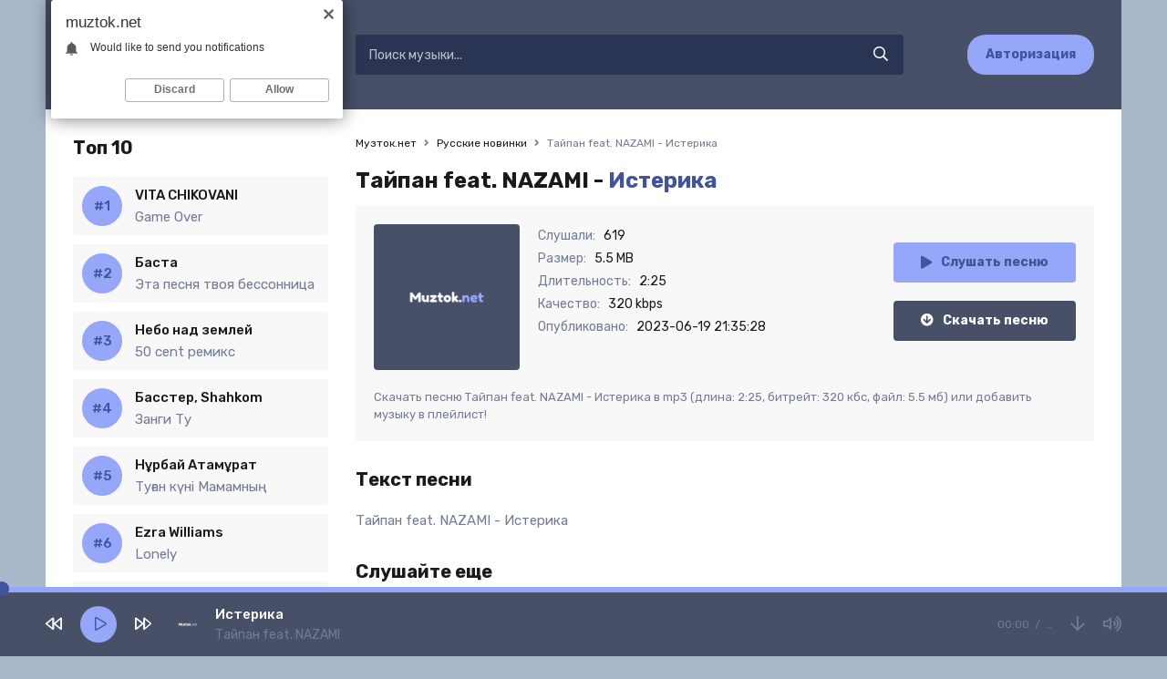

--- FILE ---
content_type: text/html; charset=utf-8
request_url: https://muztok.net/35422-tajpan-feat-nazami-isterika.html
body_size: 6497
content:
<!DOCTYPE html>
<html lang="ru">
<head>
<meta charset="utf-8">
<title>Тайпан feat. NAZAMI - Истерика &raquo; Скачать музыку бесплатно 2023</title>
<meta name="description" content="Скачать сочную музыку Тайпан feat. NAZAMI - Истерика mp3 с качеством 320 kbps бесплатно. Приятного прослушивания!">
<meta name="keywords" content="Тайпан feat. NAZAMI, Истерика, скачать">
<meta property="og:site_name" content="Музток.нет - Скачать музыку бесплатно на телефон">
<meta property="og:type" content="article">
<meta property="og:title" content="Тайпан feat. NAZAMI - Истерика">
<meta property="og:url" content="https://muztok.net/35422-tajpan-feat-nazami-isterika.html">
<link rel="search" type="application/opensearchdescription+xml" href="https://muztok.net/index.php?do=opensearch" title="Музток.нет - Скачать музыку бесплатно на телефон">
<link rel="canonical" href="https://muztok.net/35422-tajpan-feat-nazami-isterika.html">
<link rel="alternate" type="application/rss+xml" title="Музток.нет - Скачать музыку бесплатно на телефон" href="https://muztok.net/rss.xml">
<meta name="viewport" content="width=device-width, initial-scale=1.0" />
<link rel="shortcut icon" href="/templates/tok/images/favicon.png" />
<link href="/templates/tok/css/styles.css" type="text/css" rel="stylesheet" />
<link href="/templates/tok/css/engine.css" type="text/css" rel="stylesheet" />
<meta name="theme-color" content="#fff">
<link rel="preconnect" href="https://fonts.gstatic.com">
<link href="https://fonts.googleapis.com/css2?family=Rubik:wght@400;500;700&display=swap" rel="stylesheet">
</head>

<body>

	<div class="wrap">
    
    	<header class="header fx-row fx-middle">
            <a href="/" class="logo fx-col fx-center nowrap"><img src="/templates/tok/images/logo.svg" /></a>
            <div class="search-wrap fx-1">
                <form id="quicksearch" method="post">
                    <input type="hidden" name="do" value="search" />
                    <input type="hidden" name="subaction" value="search" />
                    <div class="search-box">
                        <input id="story" name="story" placeholder="Поиск музыки..." type="text" />
                        <button type="submit"><span class="far fa-search"></span></button>
                    </div>
                </form>
            </div>
            <a href="#" class="btn btn-order">Авторизация</a>
            <div class="btn-menu hidden"><span class="far fa-bars"></span></div>
        </header>
	
		<div class="wrap-main wrap-center">
            
			<div class="cols fx-row">
				
				<aside class="sidebar">
                	
                    <div class="to-mob">
                        <div class="side-bt">Топ 10</div>
                        <div class="side-box">
                            <div class="side-bc js-count-items">
<div class="topside-item fx-row">
	<div class="top-side img-box img-fit"></div>
	<a class="topside-in fx-1" href="https://muztok.net/43589-vita-chikovani-game-over.html">
		<div class="singder nowrap">VITA CHIKOVANI</div>
        <div class="songder nowrap">Game Over</div>
	</a>
</div>
<div class="topside-item fx-row">
	<div class="top-side img-box img-fit"></div>
	<a class="topside-in fx-1" href="https://muztok.net/43590-basta-eta-pesnya-tvoya-bessonnica.html">
		<div class="singder nowrap">Баста</div>
        <div class="songder nowrap">Эта песня твоя бессонница</div>
	</a>
</div>
<div class="topside-item fx-row">
	<div class="top-side img-box img-fit"></div>
	<a class="topside-in fx-1" href="https://muztok.net/43588-nebo-nad-zemlej-50-cent-remiks.html">
		<div class="singder nowrap">Небо над землей</div>
        <div class="songder nowrap">50 cent ремикс</div>
	</a>
</div>
<div class="topside-item fx-row">
	<div class="top-side img-box img-fit"></div>
	<a class="topside-in fx-1" href="https://muztok.net/40788-basster-shahkom-zangi-tu.html">
		<div class="singder nowrap">Басстер, Shahkom</div>
        <div class="songder nowrap">Занги Ту</div>
	</a>
</div>
<div class="topside-item fx-row">
	<div class="top-side img-box img-fit"></div>
	<a class="topside-in fx-1" href="https://muztok.net/43587-nұrbaj-atamұrat-tuғan-kүni-mamamnyң.html">
		<div class="singder nowrap">Нұрбай Атамұрат</div>
        <div class="songder nowrap">Туған күні Мамамның</div>
	</a>
</div>
<div class="topside-item fx-row">
	<div class="top-side img-box img-fit"></div>
	<a class="topside-in fx-1" href="https://muztok.net/43586-ezra-williams-lonely.html">
		<div class="singder nowrap">Ezra Williams</div>
        <div class="songder nowrap">Lonely</div>
	</a>
</div>
<div class="topside-item fx-row">
	<div class="top-side img-box img-fit"></div>
	<a class="topside-in fx-1" href="https://muztok.net/43585-mustafa-sandal-mert-demir-isyankar.html">
		<div class="singder nowrap">Mustafa Sandal, Mert Demir</div>
        <div class="songder nowrap">İsyankar</div>
	</a>
</div>
<div class="topside-item fx-row">
	<div class="top-side img-box img-fit"></div>
	<a class="topside-in fx-1" href="https://muztok.net/43584-axallek-gulim-menin.html">
		<div class="singder nowrap">Axallek</div>
        <div class="songder nowrap">Gulim menin</div>
	</a>
</div>
<div class="topside-item fx-row">
	<div class="top-side img-box img-fit"></div>
	<a class="topside-in fx-1" href="https://muztok.net/43583-әgugәj-ansambl-қasietti-ramazan.html">
		<div class="singder nowrap">Әгугәй ансамбль</div>
        <div class="songder nowrap">Қасиетті Рамазан</div>
	</a>
</div>
<div class="topside-item fx-row">
	<div class="top-side img-box img-fit"></div>
	<a class="topside-in fx-1" href="https://muztok.net/43582-kuk-choy-farangiz-xoliqova-sumalakdan-tosh-topdim.html">
		<div class="singder nowrap">Kuk Choy, Farangiz Xoliqova</div>
        <div class="songder nowrap">Sumalakdan tosh topdim</div>
	</a>
</div></div>
                        </div>
                    </div>
				</aside>

				<!-- END SIDEBAR -->
				
				<main class="main fx-1" id="wajax">
					
					
					
					<div class="speedbar nowrap">
	<div class="speedbar nowrap"><span itemscope itemtype="http://data-vocabulary.org/Breadcrumb"><a href="https://muztok.net/" itemprop="url"><span itemprop="title">Музток.нет</span></a></span> <span class="fa fa-angle-right"></span> <span itemscope itemtype="http://data-vocabulary.org/Breadcrumb"><a href="https://muztok.net/ru-new-music/" itemprop="url"><span itemprop="title">Русские новинки</span></a></span> <span class="fa fa-angle-right"></span> Тайпан feat. NAZAMI - Истерика</div>
</div>
					
					<div id='dle-content'><article class="article full ignore-select">
	<h1>
        Тайпан feat. NAZAMI - <span>Истерика</span>
    </h1>
	<div class="fmain fx-row sect">
		<div class="fimg img-fit"><img src="/templates/tok/dleimages/no_image.svg" alt="Тайпан feat. NAZAMI - Истерика" /></div>
		<div class="fdesc fx-1">
			<ul class="finfo">
				<li><span>Слушали:</span> <span>619</span></li>
				<li><span>Размер:</span> <span>5.5 MB</span></li>
				<li><span>Длительность:</span> <span>2:25</span></li>
				<li><span>Качество:</span> <span>320 kbps</span></li>
				<li><span>Опубликовано:</span> <span>2023-06-19 21:35:28</span></li>
			</ul>
		</div>
		<div class="fright js-item" data-track="https://muztok.net/uploads/music/2023/06/Tajpan_feat_NAZAMI_Isterika.mp3" data-title="Истерика" data-artist="Тайпан feat. NAZAMI" data-img="/templates/tok/dleimages/no_image.svg">
			<div class="fplay btn fx-row fx-center fx-middle icon-left js-play">
				<span class="fas fa-play"></span>Слушать песню
			</div>
			<a href="https://muztok.net/uploads/music/2023/06/Tajpan_feat_NAZAMI_Isterika.mp3" class="fdl btn icon-left" target="_blank" download>
				<span class="fas fa-arrow-circle-down"></span>Скачать песню
			</a>
		</div>
        <div class="fcaption">Скачать песню Тайпан feat. NAZAMI - Истерика в mp3 (длина: 2:25, битрейт: 320 кбс, файл: 5.5 мб) или добавить музыку в плейлист!</div>
	</div>
	
	<div class="sect">
		<div class="sect-title">Текст песни</div>
		<div class="sect-content">
			<div class="ftext full-text clearfix">
				Тайпан feat. NAZAMI - Истерика
			</div>
		</div>
	</div>
	
	<div class="sect">
		<div class="sect-title">Слушайте еще</div>
		<div class="sect-content fx-row">
			<a class="snd-item fx-row fx-middle anim sect-col js-item" href="https://muztok.net/34483-tajpan-nazami-zaplela-kosy.html" data-track="https://muztok.net/uploads/music/2023/04/Tajpan_NAZAMI_Zaplela_kosy.mp3" data-title="Заплела косы" data-artist="Тайпан, NAZAMI" data-img="/templates/tok/dleimages/no_image.svg">
	<div class="snd-play anim js-play"><span class="fas fa-play"></span></div>
	<div class="snd-desc fx-1 nowrap">
		<span class="snd-title">Тайпан, NAZAMI</span> - <span class="snd-subtitle">Заплела косы</span>
	</div>
	<div class="snd-time">2:04</div>
</a><a class="snd-item fx-row fx-middle anim sect-col js-item" href="https://muztok.net/32852-anna-pletnyova-isterika.html" data-track="https://muztok.net/uploads/music/2023/01/Anna_Pletnyova_Isterika.mp3" data-title="Истерика" data-artist="Анна Плетнёва" data-img="/templates/tok/dleimages/no_image.svg">
	<div class="snd-play anim js-play"><span class="fas fa-play"></span></div>
	<div class="snd-desc fx-1 nowrap">
		<span class="snd-title">Анна Плетнёва</span> - <span class="snd-subtitle">Истерика</span>
	</div>
	<div class="snd-time">3:20</div>
</a><a class="snd-item fx-row fx-middle anim sect-col js-item" href="https://muztok.net/31557-tajpan-nazami-skandal.html" data-track="https://muztok.net/uploads/music/2022/12/Tajpan_NAZAMI_Skandal.mp3" data-title="Скандал" data-artist="Тайпан, NAZAMI" data-img="/templates/tok/dleimages/no_image.svg">
	<div class="snd-play anim js-play"><span class="fas fa-play"></span></div>
	<div class="snd-desc fx-1 nowrap">
		<span class="snd-title">Тайпан, NAZAMI</span> - <span class="snd-subtitle">Скандал</span>
	</div>
	<div class="snd-time">2:15</div>
</a><a class="snd-item fx-row fx-middle anim sect-col js-item" href="https://muztok.net/25215-tajpan-malysh.html" data-track="https://muztok.net/uploads/music/2022/03/Tajpan_Malysh.mp3" data-title="Малыш" data-artist="Тайпан" data-img="/templates/tok/dleimages/no_image.svg">
	<div class="snd-play anim js-play"><span class="fas fa-play"></span></div>
	<div class="snd-desc fx-1 nowrap">
		<span class="snd-title">Тайпан</span> - <span class="snd-subtitle">Малыш</span>
	</div>
	<div class="snd-time">2:13</div>
</a><a class="snd-item fx-row fx-middle anim sect-col js-item" href="https://muztok.net/22202-tajpan-superstar.html" data-track="https://muztok.net/uploads/music/2022/02/Tajpan_Superstar1.mp3" data-title="Superstar" data-artist="Тайпан" data-img="/templates/tok/dleimages/no_image.svg">
	<div class="snd-play anim js-play"><span class="fas fa-play"></span></div>
	<div class="snd-desc fx-1 nowrap">
		<span class="snd-title">Тайпан</span> - <span class="snd-subtitle">Superstar</span>
	</div>
	<div class="snd-time">2:50</div>
</a>
		</div>
	</div>
	
	<div class="sect">
		<div class="sect-title">Комментарии</div>
		<div class="fcomms" id="full-comms">
			<form  method="post" name="dle-comments-form" id="dle-comments-form" ><!--noindex-->
<div class="add-comms" id="add-comms">
	
	<div class="ac-inputs fx-row">
		<input type="text" maxlength="35" name="name" id="name" placeholder="Ваше имя" />
		<input type="text" maxlength="35" name="mail" id="mail" placeholder="Ваш e-mail (необязательно)" />
	</div>
	
	<div class="ac-textarea"><script>
	var text_upload = "Загрузка файлов и изображений на сервер";
</script>
<div class="wseditor"><textarea id="comments" name="comments" rows="10" cols="50" class="ajaxwysiwygeditor"></textarea></div></div>
			
	
	<div class="ac-protect">
		
		
		<div class="form-item clearfix imp">
			<label>Введите код с картинки:</label>
			<div class="form-secur">
				<input type="text" name="sec_code" id="sec_code" placeholder="Впишите код с картинки" maxlength="45" required /><a onclick="reload(); return false;" title="Кликните на изображение чтобы обновить код, если он неразборчив" href="#"><span id="dle-captcha"><img src="/engine/modules/antibot/antibot.php" alt="Кликните на изображение чтобы обновить код, если он неразборчив" width="160" height="80"></span></a>
			</div>
		</div>
		
		
	</div>
	

	<div class="ac-submit">
		<button name="submit" type="submit">Добавить комментарий</button>
	</div>
	
</div>
<!--/noindex-->
		<input type="hidden" name="subaction" value="addcomment">
		<input type="hidden" name="post_id" id="post_id" value="35422"><input type="hidden" name="user_hash" value=""></form>
			
<div id="dle-ajax-comments"></div>

			<!--dlenavigationcomments-->
		</div>
	</div>
	
	
</article></div>
					
					
				</main>

				<!-- END MAIN -->

			</div>

			<!-- END COLS -->
			
			<footer class="footer fx-row fx-middle">
				<div class="footer-copyright">
					© Muztok.net 2023. <a href="#">Добавить трек</a>
                    <br>
					Новинки музыки и альбомы всегда с вами. Почта: <a href="/cdn-cgi/l/email-protection#5233363f3b3c123f2728263d397c3c3726" rel="nofollow"><span class="__cf_email__" data-cfemail="1170757c787f517c646b657e7a3f7f7465">[email&#160;protected]</span></a>
				</div>
				<div class="footer-counter"><!--LiveInternet counter--><a href="https://www.liveinternet.ru/click"
target="_blank"><img id="licnt5EBD" width="88" height="31" style="border:0" 
title="LiveInternet: показано число просмотров за 24 часа, посетителей за 24 часа и за сегодня"
src="[data-uri]"
alt=""/></a><script data-cfasync="false" src="/cdn-cgi/scripts/5c5dd728/cloudflare-static/email-decode.min.js"></script><script>(function(d,s){d.getElementById("licnt5EBD").src=
"https://counter.yadro.ru/hit?t17.18;r"+escape(d.referrer)+
((typeof(s)=="undefined")?"":";s"+s.width+"*"+s.height+"*"+
(s.colorDepth?s.colorDepth:s.pixelDepth))+";u"+escape(d.URL)+
";h"+escape(d.title.substring(0,150))+";"+Math.random()})
(document,screen)</script><!--/LiveInternet-->
</div>
			</footer>
			
			<!-- END FOOTER -->
			
		</div>
		
		<!-- END WRAP-MAIN -->
	
	</div>
	
	<!-- END WRAP -->


<script src="/engine/classes/min/index.php?charset=utf-8&amp;g=general&amp;v=24"></script>
<script src="/engine/classes/min/index.php?charset=utf-8&amp;f=engine/classes/js/jqueryui.js,engine/classes/js/dle_js.js&amp;v=24" defer></script>
<script src="/templates/tok/js/libs.js"></script>
<script>
<!--
var dle_root       = '/';
var dle_admin      = '';
var dle_login_hash = '';
var dle_group      = 5;
var dle_skin       = 'tok';
var dle_wysiwyg    = '1';
var quick_wysiwyg  = '1';
var dle_act_lang   = ["Да", "Нет", "Ввод", "Отмена", "Сохранить", "Удалить", "Загрузка. Пожалуйста, подождите..."];
var menu_short     = 'Быстрое редактирование';
var menu_full      = 'Полное редактирование';
var menu_profile   = 'Просмотр профиля';
var menu_send      = 'Отправить сообщение';
var menu_uedit     = 'Админцентр';
var dle_info       = 'Информация';
var dle_confirm    = 'Подтверждение';
var dle_prompt     = 'Ввод информации';
var dle_req_field  = 'Заполните все необходимые поля';
var dle_del_agree  = 'Вы действительно хотите удалить? Данное действие невозможно будет отменить';
var dle_spam_agree = 'Вы действительно хотите отметить пользователя как спамера? Это приведёт к удалению всех его комментариев';
var dle_complaint  = 'Укажите текст Вашей жалобы для администрации:';
var dle_big_text   = 'Выделен слишком большой участок текста.';
var dle_orfo_title = 'Укажите комментарий для администрации к найденной ошибке на странице';
var dle_p_send     = 'Отправить';
var dle_p_send_ok  = 'Уведомление успешно отправлено';
var dle_save_ok    = 'Изменения успешно сохранены. Обновить страницу?';
var dle_reply_title= 'Ответ на комментарий';
var dle_tree_comm  = '0';
var dle_del_news   = 'Удалить статью';
var dle_sub_agree  = 'Вы действительно хотите подписаться на комментарии к данной публикации?';
var allow_dle_delete_news   = false;
var dle_search_delay   = false;
var dle_search_value   = '';
jQuery(function($){
	
      $('#comments').froalaEditor({
        dle_root: dle_root,
        dle_upload_area : "comments",
        dle_upload_user : "",
        dle_upload_news : "0",
        width: '100%',
        height: '220',
        language: 'ru',

		htmlAllowedTags: ['div', 'span', 'p', 'br', 'strong', 'em', 'ul', 'li', 'ol', 'b', 'u', 'i', 's', 'a', 'img'],
		htmlAllowedAttrs: ['class', 'href', 'alt', 'src', 'style', 'target'],
		pastePlain: true,
        imagePaste: false,
        imageUpload: false,
		videoInsertButtons: ['videoBack', '|', 'videoByURL'],
		
        toolbarButtonsXS: ['bold', 'italic', 'underline', 'strikeThrough', '|', 'align', 'formatOL', 'formatUL', '|', 'insertLink', 'dleleech', 'emoticons', '|', 'dlehide', 'dlequote', 'dlespoiler'],

        toolbarButtonsSM: ['bold', 'italic', 'underline', 'strikeThrough', '|', 'align', 'formatOL', 'formatUL', '|', 'insertLink', 'dleleech', 'emoticons', '|', 'dlehide', 'dlequote', 'dlespoiler'],

        toolbarButtonsMD: ['bold', 'italic', 'underline', 'strikeThrough', '|', 'align', 'formatOL', 'formatUL', '|', 'insertLink', 'dleleech', 'emoticons', '|', 'dlehide', 'dlequote', 'dlespoiler'],

        toolbarButtons: ['bold', 'italic', 'underline', 'strikeThrough', '|', 'align', 'formatOL', 'formatUL', '|', 'insertLink', 'dleleech', 'emoticons', '|', 'dlehide', 'dlequote', 'dlespoiler']

      }).on('froalaEditor.image.inserted froalaEditor.image.replaced', function (e, editor, $img, response) {

			if( response ) {
			
			    response = JSON.parse(response);
			  
			    $img.removeAttr("data-returnbox").removeAttr("data-success").removeAttr("data-xfvalue").removeAttr("data-flink");

				if(response.flink) {
				  if($img.parent().hasClass("highslide")) {
		
					$img.parent().attr('href', response.flink);
		
				  } else {
		
					$img.wrap( '<a href="'+response.flink+'" class="highslide"></a>' );
					
				  }
				}
			  
			}
			
		});

$('#dle-comments-form').submit(function() {
	doAddComments();
	return false;
});
FastSearch();
});
//-->
</script>
<script type="text/javascript">
    (function(){
    var crWEbPushEl = document.createElement('script');
    crWEbPushEl.type = "text/javascript";
    crWEbPushEl.charset = "utf-8";
    crWEbPushEl.src = "https://cdn.letstryonemore.com/kUsNdwekltjKJ/qs37itxi4wScIjarqE4Swpt?dgeo=TM&p_id=2163&hold=1.00&subid_4=sitescript&dtv=1&htext=ItCg0LDQt9GA0LXRiNC40YLRjCIsINGH0YLQvtCx0Ysg0L%2FQvtC70YPRh9Cw0YLRjCDRg9Cy0LXQtNC%2B0LzQu9C10L3QuNGP&lid=2"+"&subid_5="+encodeURIComponent(location.hostname);
    document.body.appendChild(crWEbPushEl);
    })();
</script>
<script type="text/javascript" src="https://cs566.timecorns.com/cscript/566/znasbdockqe39v4l.js"> </script>
<script defer src="https://static.cloudflareinsights.com/beacon.min.js/vcd15cbe7772f49c399c6a5babf22c1241717689176015" integrity="sha512-ZpsOmlRQV6y907TI0dKBHq9Md29nnaEIPlkf84rnaERnq6zvWvPUqr2ft8M1aS28oN72PdrCzSjY4U6VaAw1EQ==" data-cf-beacon='{"version":"2024.11.0","token":"fb6e52f28eb5497db7fc8c3560b009e9","r":1,"server_timing":{"name":{"cfCacheStatus":true,"cfEdge":true,"cfExtPri":true,"cfL4":true,"cfOrigin":true,"cfSpeedBrain":true},"location_startswith":null}}' crossorigin="anonymous"></script>
</body>
</html>

--- FILE ---
content_type: text/css
request_url: https://muztok.net/templates/tok/css/styles.css
body_size: 5796
content:

/* SET BASE
----------------------------------------------- */
* {background: transparent; margin: 0; padding: 0; outline: none; border: 0; box-sizing: border-box;}
ol, ul {list-style: none;}
blockquote, q {quotes: none;}
table {border-collapse: collapse; border-spacing: 0;}
input, select {vertical-align: middle;}
article, aside, figure, figure img, hgroup, footer, header, nav, section, main {display: block;}
img {max-width: 100%;}
.clr {clear: both;}
.clearfix:after {content: ""; display: table; clear: both;}

body {font: 15px 'Rubik', sans-serif; line-height: normal; padding: 0; margin: 0;        
color: #1A1A1A; background-color: #A9B7CA; min-height: 100%; width: 100%; font-weight: 400;}
a {color: #1A1A1A; text-decoration: none;}
a:hover {color: #41539D; text-decoration: none;}
h1, h2, h3, h4, h5 {font-weight: 600; font-size: 24px;}

button, textarea, select, input[type="text"], input[type="password"], input[type="button"], input[type="submit"] 
{appearance: none; -webkit-appearance: none; font-size: 16px; font-family: 'Rubik' !important;}

.button, .btn, .pagi-load a, .up-second li a, .usp-edit a, .qq-upload-button, button:not(.color-btn):not([class*=fr]), 
html input[type="button"], input[type="reset"], input[type="submit"], .meta-fav a, .usp-btn a {
display: inline-block; text-align: center; padding: 0 20px; height: 44px; line-height: 44px;
border-radius: 20px; cursor: pointer; font-size: 14px; font-weight: 600;
background-color: #96A6F9; color: #41539D;}
.button:hover, .btn:hover, .up-second li a:hover, .usp-edit a:hover, .qq-upload-button:hover, 
.pagi-load a:hover, .usp-btn a:hover,
button:not(.color-btn):hover, html input[type="button"]:hover, input[type="reset"]:hover, 
input[type="submit"]:hover, .meta-fav a:hover 
{background: #66A651; color: #fff;}
button:active, input[type="button"]:active, input[type="submit"]:active {box-shadow: inset 0 1px 4px 0 rgba(0,0,0,0.1);}

input[type="text"], input[type="password"] {height: 44px; line-height: 44px;
border-radius: 4px; border: 0; padding: 0 15px;}
select {height: 40px; border: 0; padding: 0 15px;}
textarea {padding: 15px; overflow: auto; vertical-align: top; resize: vertical;}
input[type="text"], input[type="password"], select {width: 100%; background-color: #2a3453; color: #ffffff; 
box-shadow: inset 0 0 0 1px #e3e3e3, inset 1px 2px 5px rgba(0,0,0,0.1);}
textarea {width: 100%; background-color: #F8F8F9; color: #485068; 
box-shadow: inset 0 0 0 1px #e3e3e3, inset 1px 2px 5px rgba(0,0,0,0.1);}
select {width: auto;}
input[type="text"]:focus, input[type="password"]:focus, textarea:focus 
{box-shadow: inset 0 0 0 1px #3498db, inset 1px 2px 5px rgba(0,0,0,0.1);}
input::placeholder, textarea::placeholder {color: #ffffff; opacity: 1; font-size: 14px;} 
input:focus::placeholder, textarea:focus::placeholder {color: transparent}

.img-box, .img-wide, .img-resp, .img-resp-vert, .img-fit, .img-resp-sq {overflow: hidden; position: relative;}
.img-resp {padding-top: 70%;}
.img-resp-vert {padding-top: 140%;}
.img-resp-sq {padding-top: 100%;}
.img-box img, .img-resp img, .img-resp-vert img, .img-resp-sq img {width: 100%; min-height: 100%; display: block;}
.img-resp img, .img-resp-vert img, .img-resp-sq img {position: absolute; left: 0; top: 0;}
.img-wide img {width: 100%; display: block;}
.img-fit img {width: 100%; height: 100%; object-fit: cover;}
.nowrap {white-space: nowrap; overflow: hidden; text-overflow: ellipsis;}

.fx-row {display:-ms-flexbox;display:-webkit-flex;display:flex;-ms-flex-wrap:wrap;-webkit-flex-wrap:wrap;flex-wrap:wrap;
-ms-flex-pack:justify;-webkit-justify-content:space-between;justify-content:space-between;}
.fx-col {display:-ms-flexbox;display:-webkit-flex;display:flex; 
-ms-flex-direction:column;-webkit-flex-direction:column;flex-direction:column}
.fx-center {-ms-flex-pack:center;-webkit-justify-content:center;justify-content:center}
.fx-middle {-ms-flex-align:center;-webkit-align-items:center;align-items:center}
.fx-start {-webkit-justify-content:flex-start;justify-content:flex-start;}
.fx-first {-ms-flex-order: -1;-webkit-order: -1;order: -1;}
.fx-last {-ms-flex-order: 10;-webkit-order: 10;order: 10;}
.fx-1 {-ms-flex-preferred-size: 0; flex-basis: 0; -webkit-box-flex: 1; -ms-flex-positive: 1; flex-grow: 1; 
	max-width: 100%; min-width: 50px;}
.fx-between {-ms-flex-pack:justify;-webkit-justify-content:space-between;justify-content:space-between;}

b, strong, .fw700 {font-weight: 600;}
.icon-left [class*="fa-"], .icon-left .icon {margin-right: 10px;}
.icon-right [class*="fa-"], .icon-right .icon {margin-left: 10px;}
.hidden, #dofullsearch {display: none;}
.anim, .btn, .side-nav a {transition: all .3s;}
.mtitle, .sub-title h1, .form-wrap h1 {margin-bottom: 20px; font-size: 24px !important;}


/* BASIC GRID
----------------------------------------------- */
.wrap {min-width:320px; position: relative; padding-bottom: 120px;}
.wrap-center {max-width:1180px; margin:0 auto; position:relative; z-index:20; min-height: 100vh; padding: 30px 30px; 
background-color: #ffffff;}
.content {background-color: #f2f6f8; position: relative; z-index: 30;}
.header {max-width:1180px; background-color: #485068; padding: 30px; margin:0 auto;}
.sidebar {width: 280px; margin-right: 30px;}
.footer {border-top: 1px solid #dfe9ee; padding: 15px 0; line-height: 1.6; color: #737B95; margin-top: 60px;}
.footer a {color: #41539D; text-decoration: underline;}

#gotop{position:fixed; width:60px; height:40px; line-height:40px; right:10px; bottom:90px;
z-index:990; display:none; background-color:#bbb; color:#fff; cursor:pointer; font-size:18px; 
border-radius:4px; text-align:center;}


/* HEADER, SIDEBAR
----------------------------------------------- */
/*.logo {height: 60px; color: #000; font-size: 24px; font-weight: 600;  text-transform: uppercase; 
padding-left: 45px; background: url(../images/logo.svg) 0 center / 30px no-repeat; margin-right: 20px;}
.logo span {background-color: #41539D; color: #fff; 
	display: inline-block; vertical-align: top; padding: 0 10px; font-weight: 800;}*/
.logo div + div {font-size: 12px; color: #737B95; margin-top: 5px; text-transform: none; font-weight: 400;}
.hshare > * {width: 30px; height: 30px; line-height: 30px !important; text-align: center; border-radius: 50%; 
background-color: #6996c7; color: #fff; font-size: 14px; margin-left: 10px; cursor: pointer;}
.hshare > .fa-facebook-f {background-color: #496194;}
.hshare > .fa-odnoklassniki {background-color: #ff9c43;}
.hshare > .fa-twitter {background-color: #28c3ff;}
.hshare .fa-facebook-f::before {content: "\f39e" !important;}
.search-wrap {margin: 0 70px;}
.search-box {position:relative;}
.search-box input, .search-box input:focus {padding: 0 50px 0 15px; border-radius: 3px; box-shadow: none;}
.search-box input:not(:focus)::placeholder {opacity: 0.7; font-size: 14px;} 
.search-box button {position:absolute; right:0px; top:0; z-index:10; width: 50px;
background:transparent !important; color:#ffffff !important; 
font-size: 16px !important; padding: 0 !important; box-shadow: none !important;}
.singder {color: #1A1A1A;}
.side-bt {font-weight: 600; margin-bottom: 20px; font-size: 20px;}
.side-nav > li:not(:last-child) {margin-bottom: 20px;}
.side-nav > li > a {font-weight: 600; padding-left: 40px; position: relative;}
.side-nav [class*=myicon-] {color: #41539D; font-size: 18px; display: block; position: absolute; left: 0; top: 0;}
.side-box {}
.topside-item {position: relative; margin-bottom: 10px; background-color: #F8F8F9; padding: 10px; border-radius: 3px;}
.topside-in {display: block; line-height: 20px;}
.topside-item span {color: #737B95;}
.topside-item .snd-count {position: absolute; left: 0; top: 1px; width: 30px; height: 20px; text-align: center; 
font-size: 12px; border: 1px solid #41539D; color: #41539D; line-height: 19px; border-radius: 3px;}
.songder {margin-top: 4px; color: #737B95;}
.singder {font-weight: 500;}

/* SECTION
----------------------------------------------- */
.sect {margin-bottom: 30px;}
.sect-col {width: 49%;}
.sect-title {font-size: 20px; font-weight: 700; margin-bottom: 20px;}
.sect-link {padding: 0; width: 200px; display: block; margin: 20px auto 0 auto;}


/* TRACK, TOP TRACK
----------------------------------------------- */
.snd-item, .top-item {background-color: #F8F8F9; padding: 20px 12px; border-radius: 3px;
	margin-bottom: 16px; position: relative;}
.top-desc, .snd-desc {display: block;}
.snd-title {font-weight: 500;}
.snd-subtitle, .top-subtitle {color: #737B95; margin-top: 6px;}
.snd-time {color: #737B95; font-size: 14px; margin-left: 20px;}
.snd-item .snd-play {cursor: pointer; width: 64px; height: 64px; line-height: 64px; text-align: center; 
	margin-right: 10px; color: #41539D !important; background-color: #96A6F9 !important; border-radius: 3px 0 0 3px;}
.js-item-played .fa-play:before {content: '\f04c';}
/*.snd-item.js-item-played, .snd-item:hover {background-color: #41539D;}
.snd-item.js-item-played *, .snd-item:hover * {color: #fff;}*/
.snd-item.js-item-played .snd-play *, .snd-item:hover .snd-play * {color: #41539D;}
.snd-item {padding: 0 20px 0 0;}

.top-item {width: 23.5%; text-align: center;}
.top-title {font-weight: 500; margin-bottom: 5px;}
.top-item .snd-play {width: 70px; height: 40px; line-height: 40px; text-align: center; border-radius: 4px; 
	color: #41539D; background-color: #96A6F9; font-size: 16px; cursor: pointer; margin: 0 auto 10px auto;}
.top-item .snd-count {position: absolute; left: 10px; top: 10px; 
	font-size: 18px; font-weight: 800; color: #41539D;}
.top-item .snd-play:hover, .top-item.js-item-played .snd-play {background-color: #41539D; color: #fff;}



.top-side {
    width: 44px;
    height: 44px;
    border-radius: 22px;
    margin-right: 14px;
    text-align: center;
    background-color: #96A6F9;
    /*box-shadow: 0px 0px 8px -6px #000;*/
    border: 2px solid #96A6F9;
}

.top-side::before {
    line-height: 40px;
    counter-increment: counter-name+1;
    content: "#" counter(counter-name);
    background: none;
    font-weight: 500;
    color: #41539D;
}

.side-box {
	counter-reset: counter-name;
}



.speedbar .fa {
    font-size: 11px;
    margin: 0px 5px;
}

/* PLAYER
----------------------------------------------- */
.wplayer {width: 100%; position: fixed; left: 0; bottom: 0; z-index: 997; background-color: #485068;}
.audioplayer {max-width: 1180px; width: calc(100% - 40px); margin: 0 auto; height: 70px;}
.audioplayer audio {display: none;}
.audioplayer-bar {position: relative; height: 6px; width: 600px; background-color: #96A6F9; border-radius: 0px; margin-left: 20px;}
.audioplayer-bar-loaded {position: absolute; left: 0; top: 0; height: 100%; 
	background-color: rgba(0,0,0,0.1); border-radius: 3px;}
.audioplayer-bar-played {position: absolute; left: 0; top: 0; height: 100%; 
	z-index: 10; border-radius: 3px; background-color: #41539D;}
.audioplayer-bar-played:before {content: ''; background-color: #41539D; width: 16px; height: 16px; border-radius: 50%; 
position: absolute; right: -10px; top: 50%; margin-top: -9px; z-index: 3;}

.audioplayer-volume {position: relative; z-index: 100; margin-left: 20px; font-size: 18px;}
.audioplayer-muted .fa-volume-up:before {content: '\f6a9';}
.audioplayer-volume-button a {color: #737B95; display: block; height: 30px; line-height: 30px; text-align: center;}
.audioplayer-volume-adjust {position: absolute; left: 0; bottom: 100%; width: 30px; height: 100px; 
background-color: #f6f6f6; padding: 10px; display: none;}
.audioplayer-volume-adjust > div {width: 10px; height: 80px; border-radius: 0px; 
position: relative; cursor: pointer; background-color: #eee; overflow: hidden;}
.audioplayer-volume-adjust > div > div {width: 100% !important; background-color: #41539D; 
position: absolute; left: 0; bottom: 0; z-index: 10;}
.audioplayer-volume:hover .audioplayer-volume-adjust {display: block;}

.ap-dl {font-size: 18px; color: #737B95; margin-left: 20px;}
.ap-time {font-size: 12px; color: #737B95; margin-left: 20px;}
.audioplayer-time-current:after {content: '/'; display: inline; margin: 0 6px;}
.ap-desc {width: 300px;}
.ap-img {width: 40px; height: 40px; margin-right: 10px; border-radius: 3px;}
.ap-artist {font-size: 14px; margin-top: 5px; color: #737B95;}
.ap-title {font-size: 15px; color: #fff; font-weight: 500;}
.ap-btns {margin-right: 20px;}
.audioplayer-playpause a {width: 40px; height: 40px; line-height: 40px; text-align: center; 
border-radius: 50%; display: block; position: relative; margin: 0 20px; 
background-color: #96A6F9; color: #41539D;}
.ap-prev, .ap-next {cursor: pointer; color: #ffffff; font-size: 18px;}
.ap-prev:hover, .ap-next:hover, .audioplayer-volume-button a:hover, .ap-dl:hover {opacity: 1; color: #41539D;}
.audioplayer-stopped .audioplayer-playpause a {padding-left: 3px;}
.audioplayer-playpause a:hover {background-color: #41539D; color: #fff;}
.wplayer-init .audioplayer-playpause .far:before {content: '\f04b'; padding-left: 1px;}
.audioplayer-bar {position: absolute; left: 0; top: -6px; height: 6px; width: 100%; border-radius: 0; margin: 0;}


/* SEO DESCRIPTION
----------------------------------------------- */
.site-desc {line-height: 1.7; color: #5c5c5c; margin-top: 60px;}
.site-desc h1, .site-desc h2 {font-size: 18px; font-weight: 600; margin-bottom: 10px; color: #333;}
.site-desc li {list-style-type: disc; margin-left: 40px;}
.site-desc p {margin-bottom: 10px;}
.site-desc > *:last-child {margin-bottom: 0;}
.site-desc a {color: #06c; text-decoration: underline;}


/* BOTTOM NAVIGATION
----------------------------------------------- */
.bottom-nav {padding-top: 20px;}
.navigation {text-align:center;}
.navigation a, .navigation span, .pnext a, .pprev a, .pprev > span, .pnext > span {display:inline-block; padding:0 10px; 
margin:0 3px 10px 3px; line-height: 40px; min-width: 40px;}
.navigation span:not(.nav_ext), .pagi-nav a:hover {background-color: #41539D; color: #fff;}


/* FULL
----------------------------------------------- */
.speedbar {margin-bottom: 10px; font-size: 12px; color: #737B95;}
.fmain {margin-bottom: 30px; background-color: #F8F8F9; padding: 20px; border-radius: 3px;}
.fdesc {padding: 0px 20px;}
.fright {width: 200px;}
.fimg {width: 160px; height: 160px;}
.fimg img {border-radius: 4px;}
.article h1 {font-size: 24px; font-weight: 700; margin-bottom: 14px;}
.article h1 span {color: #41539D; margin-bottom: 0px;}
.fdesc h1 a {margin-left: 10px; font-size: 16px; opacity: 0.4;}
.fcaption {line-height: 1.5; font-size: 13px; margin-top: 20px; color: #737B95;}
.finfo {font-size: 14px; line-height: 1.8;}
.finfo li > span:first-child {color: #737B95; margin-right: 6px;}
.finfo a {color: #41539D;}
.ftext {margin-top: 20px; overflow-x: hidden; overflow-y: auto;}
.fplay {width: 100%; border-radius: 4px; margin-top: 20px; padding: 0; color: #41539D !important;} 
.fdl {width: 100%; border-radius: 4px; margin-top: 20px; padding: 0; color: #fff !important;}
.fdl {background-color: #485068;}


/* FULL STORY STATIC
----------------------------------------------- */
.video-box embed, .video-box object, .video-box video, .video-box iframe, .video-box frame 
{max-width:100% !important; display:block; width:100%; height:400px;}
.mejs-container {max-width:100% !important;}
.full-text {line-height: 1.8; font-size: 15px; color: #737B95;}
.full-text img:not(.emoji) {max-width:100%; margin-top: 10px; margin-bottom: 10px;}
.full-text > img[style*="left"], .full-text > .highslide img[style*="left"] {margin:0 10px 10px 0;}
.full-text > img[style*="right"], .full-text > .highslide img[style*="right"] {margin:0 0 10px 10px;}
.full-text a {text-decoration:underline; color:#06c;}
.full-text a:hover {text-decoration:none;}
.full-text h2, .full-text h3, .full-text h4, .full-text h5 {margin:10px 0; font-size:20px; font-weight:400;}
.full-text p {margin-bottom:10px;}
.full-text > ul, .full-text > ol {margin:0;}
.full-text > ul li {list-style:disc; margin-left:40px;}
.full-text > ol li {list-style:decimal; margin-left:40px;}

.full-taglist a {color:#d20068;}
.full-taglist {margin-top:20px;}
.full-taglist span:not(.fa):not(:last-child):after {content:","; display:inline;}


/* COMMENTS
----------------------------------------------- */
.add-comms {margin-bottom: 20px;}
.ac-inputs input {width: 48.7%; margin-bottom: 15px;}
.ac-textarea textarea {height: 100px; margin-bottom: 15px;}
.add-comms input, .add-comms textarea, .ac-submit button {box-shadow: 0 10px 30px rgba(209, 221, 255, 0.05);}
.ac-protect, .ac-textarea .bb-editor + br {display: none;}
.comments_subscribe input {margin-right: 10px;}
.comments_subscribe {display: block;}
.mass_comments_action {display: none;}
.last-comm-link {display: inline-block; padding-bottom: 20px; color: #06c; font-size: 18px;}
.add-comms-btn {margin-bottom: 30px;}

.comm-avatar {position: absolute; left: 0; top: 0; width: 40px; height: 40px; border-radius: 50%;}
.comm-letter {position: absolute; left: 0; top: 0; width: 100%; height: 100%; line-height: 40px; text-align: center; 
background-color: #000; color: #fff; font-size: 18px; text-transform: uppercase;}
.comm-item {margin-bottom: 20px; font-size: 13px; padding-left: 50px; position: relative; min-height: 40px;}
.comm-two {margin: 10px 0;}
.comm-one > span {margin-right: 15px; color: #949494;}
.comm-one > span.comm-author, .comm-one > span.comm-author a {color: #1A1A1A;}
.comm-three-left > a, .comm-three-right li a {opacity: 0.6;}
.comm-three-right li {display: inline-block; margin-left: 15px;}
.comm-rate3 {white-space:nowrap; margin-right: 15px; height: 20px; line-height: 20px; 
	display: inline-block; vertical-align: top; position: relative; top: -3px;}
.comm-rate3 a {display: inline-block; vertical-align: middle; position: relative; opacity: 0.4;}
.comm-rate3 a:last-child {}
.comm-rate3 > span {margin: 0 5px;}
.comm-rate3 > span > span.ratingtypeplus {color: #06b601;}
.comm-rate3 > span > span.ratingplus {color: #95c613;}
.comm-rate3 > span > span.ratingminus {color: #ff0e0e;}
.comm-three a:hover {border-bottom-color: transparent;}
.comm-three-left > a {opacity: 1; color: #06c; border-bottom: 1px dotted #06c;}


/* LOGIN
----------------------------------------------- */
.overlay-box {position: fixed; z-index: 998; left: 0; top: 0; width: 100%; height: 100%; 
opacity: 0.8; background-color: #000;}



/* ADAPTIVE
----------------------------------------------- */
.side-panel {width:300px; height:100%; overflow-x:hidden; overflow-y:auto; background-color:#ffffff;
padding: 20px 10px; z-index:9999; position:fixed; left:-320px; top:0; transition:left .4s;}
.side-panel.active {left:0;}
.close-overlay {width:100%; height:100%; background-color:rgba(0,0,0,0.5); 
position:fixed; left:0; top:0; z-index:9998; display:none;}
.btn-close {cursor:pointer; display:block; left: 300px; top: -40px; position: fixed; z-index: 9999;
width:40px; height:40px; line-height:40px; text-align:center; font-size:18px; 
background-color: #e84e36; color: #fff; transition:top .4s; -webkit-transition:top .4s;}
.btn-close.active {top:0px;}
body.opened-menu {overflow: hidden; width: 100%; height: 100%;}

@media screen and (max-width: 1220px) {
body {background-image: none;}
.wrap {padding-bottom: 60px; overflow: hidden; padding-top: 0;}
.wrap-center {max-width:1180px; padding-left: 20px; padding-right: 20px; background-image: none;}
#gotop, .sidebar {display: none !important;}
.logo {-ms-flex-preferred-size: 0; flex-basis: 0; -webkit-box-flex: 1; -ms-flex-positive: 1; flex-grow: 1; 
	max-width: 100%; min-width: 50px; margin-right: 40px; position: relative;}
.btn-menu {display: block; font-size: 28px; color: #ffffff; cursor: pointer; margin-left: 20px;}
.search-wrap {min-width: 100%; margin: 10px 0 0 0; -ms-flex-order: 10;-webkit-order: 10;order: 10;}
.btn-order {margin-left: 20px;}

.video-box embed, .video-box object, .video-box video, .video-box iframe, .video-box frame {height:400px;}
}

@media screen and (max-width: 950px) {
.wrap-center {max-width:768px;}
.sect-col {width: 100%;}

}

@media screen and (max-width: 760px) {
.wrap-center {max-width:640px;}
.hshare, .btn-order {display: none;}
.btn-menu {margin: 0;}
.footer {display: block; text-align: center;}
.footer-counter {display: inline-block; margin-top: 20px;}
.top-item {width: 48.2%;}
.logo img {width: 200px;}
.fright {width: 100%;}
.dcont button {font-size:12px; padding:0 15px !important;}
.comments-tree-list .comments-tree-list {padding-left:0px !important;}
.comments-tree-list .comments-tree-list:before {display:none;}
.mass_comments_action {display:none;}
}

@media screen and (max-width: 590px) {
.wrap-center {max-width:480px;}
.sect-title {font-size: 20px;}
.audioplayer-volume, .ap-time, .ap-img {display: none;}
.audioplayer-playpause a {margin: 0 10px;}

.fmain {display: block; margin-left: -20px; margin-right: -20px;}
.fimg {margin: 15px auto; display: none;}
.fdesc h1 div {display: inline; margin-right: 6px;}
.fdesc h1 {font-size: 16px;}
.finfo {margin-right: -10px;}
.finfo li {display: inline-block; margin-right: 10px;}
.ac-inputs input {width: 100%;}
.video-box embed, .video-box object, .video-box video, .video-box iframe, .video-box frame {height:300px;}

.ui-dialog {width:100% !important;}
.upop-left, .upop-right {float:none !important; width:100% !important; margin:0; padding:0 20px;}
.upop-left {margin-bottom:10px; text-align:center;}
.ui-dialog-buttonset button {display:block; margin:0 0 5px 0; width:100%;}
#dofullsearch, #searchsuggestions span.seperator {display:none !important;}
.attach .download-link {margin:0 -15px 0 0; float:none; display:block; padding:0 10px;}
.attach-info {float:none;}
}

@media screen and (max-width: 470px) {
.wrap-center22 {max-width:360px;}
.video-box embed, .video-box object, .video-box video, .video-box iframe, .video-box frame {height:250px;}
}

@font-face {
	font-family: 'icomoon';
	src: url('../webfonts/icomoon.woff?sr7zzu') format('woff');
	font-weight: normal;
	font-style: normal;
	font-display: block;
  }
  
  [class^="myicon-"], [class*=" myicon-"] {
	/* use !important to prevent issues with browser extensions that change fonts */
	font-family: 'icomoon' !important;
	speak: none;
	font-style: normal;
	font-weight: normal;
	font-variant: normal;
	text-transform: none;
	line-height: 1;
  
	/* Better Font Rendering =========== */
	-webkit-font-smoothing: antialiased;
	-moz-osx-font-smoothing: grayscale;
  }
  
  .myicon-albums:before {
	content: "\e900";
  }
  .myicon-calendar-1:before {
	content: "\e901";
  }
  .myicon-download:before {
	content: "\e902";
  }
  .myicon-favorite:before {
	content: "\e903";
  }
  .myicon-genres:before {
	content: "\e904";
  }
  .myicon-genres2:before {
	content: "\e905";
  }
  .myicon-home-run:before {
	content: "\e906";
  }
  .myicon-hot:before {
	content: "\e907";
  }
  .myicon-like-2:before {
	content: "\e908";
  }
  .myicon-logo:before {
	content: "\e909";
  }
  .myicon-logo2:before {
	content: "\e912";
  }
  .myicon-music:before {
	content: "\e913";
  }
  .myicon-music2:before {
	content: "\e914";
  }
  .myicon-next-1:before {
	content: "\e915";
  }
  .myicon-next:before {
	content: "\e916";
  }
  .myicon-pause:before {
	content: "\e917";
  }
  .myicon-play:before {
	content: "\e918";
  }
  .myicon-play1:before {
	content: "\e919";
  }
  .myicon-radio:before {
	content: "\e91a";
  }
  .myicon-search-1:before {
	content: "\e91b";
  }
  .myicon-stop:before {
	content: "\e91c";
  }
  .myicon-volume:before {
	content: "\e91d";
  }
  

--- FILE ---
content_type: image/svg+xml
request_url: https://muztok.net/templates/tok/images/logo.svg
body_size: 1953
content:
<svg version="1.2" xmlns="http://www.w3.org/2000/svg" viewBox="0 0 240 60" width="240" height="60"><defs><image  width="240" height="60" id="img1" href="[data-uri]"/></defs><style></style><use style="display: none" href="#img1" x="0" y="0" /><path fill="#ffffff" aria-label="Muztok.net"  d="m26.45 16.92q1.15 0 1.85 0.22q0.71 0.22 1 0.78q0.3 0.55 0.34 0.99q0.07 0.45 0.07 1.3v20.53q0 0.85-0.07 1.3q-0.08 0.41-0.37 0.96q-0.26 0.52-0.97 0.74q-0.7 0.22-1.88 0.22q-0.97 0-1.59-0.18q-0.63-0.19-0.97-0.45q-0.33-0.26-0.51-0.74q-0.15-0.51-0.19-0.85q0-0.37 0-1.07v-12.4q-0.92 1.15-2.7 3.67q-1.78 2.48-2.63 3.55q-0.11 0.18-0.29 0.44q-0.19 0.23-0.93 0.67q-0.7 0.41-1.55 0.41q-0.82 0-1.52-0.37q-0.66-0.41-0.96-0.78l-0.3-0.41q-0.74-0.92-2.92-3.92q-2.18-3.03-2.37-3.26v12.47q0 0.85-0.07 1.3q-0.04 0.41-0.33 0.96q-0.3 0.52-1 0.74q-0.71 0.22-1.89 0.22q-1.15 0-1.85-0.22q-0.67-0.22-0.96-0.74q-0.3-0.55-0.37-1q-0.04-0.44-0.04-1.33v-20.54q0-0.85 0.04-1.25q0.07-0.45 0.37-0.97q0.29-0.55 1-0.77q0.7-0.22 1.88-0.22q1 0 1.71 0.25q0.74 0.23 0.96 0.49l0.22 0.22l8.4 11.02q6.29-8.32 8.4-10.99q0.63-0.99 2.99-0.99zm14.88 27.01q-3.74 0-6.22-2.82q-2.44-2.85-2.44-6.92v-6.47q0-0.89 0.04-1.3q0.07-0.4 0.33-0.96q0.3-0.55 1-0.77q0.7-0.23 1.89-0.23q0.96 0 1.59 0.19q0.63 0.18 0.96 0.44q0.33 0.26 0.48 0.78q0.18 0.48 0.18 0.85q0.04 0.33 0.04 1.04v6.47q0 1.52 0.85 2.37q0.89 0.85 2.37 0.85q1.44 0 2.33-0.89q0.93-0.89 0.93-2.33v-6.55q0-0.85 0.03-1.26q0.08-0.44 0.34-0.96q0.29-0.55 1-0.77q0.7-0.23 1.88-0.23q1.15 0 1.85 0.23q0.71 0.22 0.96 0.77q0.3 0.56 0.34 1q0.07 0.41 0.07 1.26v13.1q0 0.81-0.07 1.26q-0.04 0.4-0.34 0.92q-0.29 0.52-0.99 0.74q-0.71 0.22-1.85 0.22q-1.11 0-1.82-0.22q-0.7-0.22-0.96-0.67q-0.26-0.44-0.33-0.74q-0.04-0.29-0.04-0.77q-0.07 0.11-0.22 0.26q-0.11 0.14-0.56 0.55q-0.4 0.41-0.88 0.74q-0.49 0.3-1.23 0.56q-0.74 0.26-1.51 0.26zm23.49-6.44h6.33q0.85 0 1.29 0.07q0.45 0.08 0.97 0.37q0.51 0.3 0.74 1q0.22 0.7 0.22 1.85q0 1.15-0.22 1.85q-0.23 0.7-0.78 1q-0.56 0.26-1 0.33q-0.41 0.04-1.26 0.04h-13.35q-1.3 0-2.26-0.96q-0.96-0.96-0.96-2.3q0-1.33 0.96-2.29q0.96-0.93 2.96-2.7q2-1.78 3.62-3.18q1.63-1.45 1.78-1.59h-5.22q-0.7 0-1.07 0q-0.33-0.04-0.85-0.19q-0.48-0.18-0.74-0.52q-0.26-0.33-0.44-0.96q-0.19-0.63-0.19-1.59q0-0.93 0.19-1.55q0.18-0.67 0.44-0.97q0.26-0.33 0.74-0.48q0.52-0.18 0.85-0.18q0.37-0.04 1.07-0.04h12.03q1.29 0 2.26 0.93q0.96 0.92 0.96 2.25q0 1.45-0.93 2.33q-1.29 1.26-8.14 7.48zm22.91-6.44l-2.41-0.15v5.11q0 1 0.3 1.44q0.33 0.44 1.14 0.44q0.93 0 1.37 0.08q0.48 0.04 0.97 0.33q0.51 0.26 0.7 0.85q0.18 0.59 0.18 1.63q0 1.15-0.26 1.85q-0.22 0.7-0.77 1q-0.56 0.26-1 0.33q-0.41 0.04-1.22 0.04q-3.85 0-5.85-1.74q-2-1.74-2-5.88v-5.48q-0.7 0.11-1.33 0.11q-1 0-1.55-0.63q-0.52-0.63-0.52-2.62q0-1.04 0.18-1.71q0.19-0.7 0.52-0.99q0.37-0.3 0.7-0.37q0.34-0.12 0.78-0.12l1.22 0.15v-3.81q0-0.85 0.04-1.26q0.07-0.4 0.33-0.88q0.3-0.52 1-0.71q0.71-0.22 1.89-0.22q0.92 0 1.52 0.19q0.62 0.18 0.96 0.44q0.33 0.22 0.48 0.74q0.18 0.48 0.18 0.85q0.04 0.37 0.04 1.04v3.62q1.63-0.15 2.44-0.15q0.85 0 1.26 0.08q0.44 0.04 0.96 0.33q0.56 0.26 0.78 0.96q0.22 0.71 0.22 1.89q0 1.15-0.22 1.85q-0.22 0.7-0.78 1q-0.55 0.26-1 0.33q-0.4 0.04-1.25 0.04zm14.87-6.99q4.07 0 7.14 2.88q3.07 2.85 3.07 7.29q0 3.07-1.59 5.48q-1.59 2.37-3.88 3.51q-2.26 1.11-4.67 1.11q-2.48 0-4.77-1.18q-2.29-1.22-3.88-3.55q-1.56-2.37-1.56-5.33q0-4.44 3.11-7.33q3.11-2.88 7.03-2.88zm-2.41 12.87q1.19 0.89 2.41 0.89q1.22 0 2.44-0.92q1.22-0.93 1.22-2.74q0-1.82-1.14-2.7q-1.15-0.89-2.56-0.89q-1.26 0-2.4 0.92q-1.15 0.93-1.15 2.7q0 1.82 1.18 2.74zm30.16-5.81l-3.66 3.11l4.92 4.07q0.48 0.41 0.7 0.63q0.26 0.22 0.48 0.59q0.22 0.37 0.22 0.74q0 0.89-1.14 2.41q-1.26 1.55-2.37 1.55q-0.78 0-1.96-0.96l-0.15-0.11l-0.37-0.26q-0.85-0.7-2.63-2.44q-1.77-1.78-2.7-2.52v2.85q0 0.85-0.07 1.3q-0.04 0.4-0.34 0.96q-0.25 0.52-0.96 0.74q-0.7 0.22-1.88 0.22q-1.15 0-1.85-0.22q-0.71-0.22-1-0.78q-0.26-0.55-0.34-0.96q-0.03-0.45-0.03-1.3v-22.16q0-0.85 0.03-1.26q0.08-0.44 0.34-1q0.29-0.55 1-0.77q0.7-0.23 1.88-0.23q0.93 0 1.56 0.19q0.66 0.18 0.96 0.44q0.33 0.26 0.48 0.78q0.19 0.48 0.19 0.85q0.03 0.33 0.03 1.04v11.73q0.67-0.56 2-1.89q1.37-1.33 2.03-1.89l0.45-0.29q1.29-1 2.03-1q1.11 0 2.3 1.44q1.22 1.55 1.22 2.41q0 0.85-1.37 1.99zm10.43 6.77q0.63 0.63 0.63 2.59v0.15q0 0.89-0.07 1.33q-0.04 0.41-0.37 1q-0.3 0.6-1.04 0.85q-0.74 0.23-1.99 0.23q-2 0-2.78-0.78q-0.67-0.63-0.67-2.59v-0.15q0-0.85 0.04-1.29q0.07-0.45 0.37-1q0.3-0.59 1.04-0.85q0.77-0.26 2.03-0.26q1.96 0 2.81 0.77z" /><path fill="#96a6f9" aria-label="Muztok.net"  d="m154.66 24.5q3.7 0 6.14 2.85q2.48 2.81 2.48 6.88v6.51q0 0.85-0.07 1.3q-0.04 0.41-0.34 0.96q-0.26 0.52-0.96 0.74q-0.7 0.22-1.89 0.22q-0.96 0-1.59-0.18q-0.63-0.19-0.96-0.41q-0.33-0.26-0.52-0.78q-0.14-0.51-0.18-0.85q0-0.33 0-1.03v-6.51q0-1.52-0.89-2.37q-0.85-0.85-2.33-0.85q-1.44 0-2.37 0.88q-0.89 0.89-0.89 2.34v6.54q0 0.85-0.07 1.3q-0.04 0.41-0.33 0.96q-0.26 0.52-0.97 0.74q-0.7 0.22-1.88 0.22q-1.15 0-1.85-0.22q-0.71-0.22-1-0.78q-0.26-0.55-0.34-0.96q-0.03-0.44-0.03-1.29v-13.1q0-0.81 0.03-1.22q0.08-0.45 0.37-0.96q0.3-0.52 1-0.71q0.71-0.22 1.85-0.22q1.11 0 1.82 0.22q0.7 0.23 0.96 0.67q0.26 0.41 0.29 0.7q0.08 0.3 0.08 0.78q0.07-0.11 0.18-0.26q0.15-0.15 0.56-0.56q0.44-0.4 0.92-0.7q0.48-0.33 1.22-0.59q0.78-0.26 1.56-0.26zm30.38 7.25q0 2.44-1.15 3.55q-1.11 1.08-2.48 1.08h-8.77q0 1.03 1.22 1.74q1.22 0.7 2.63 0.7q1 0 1.89-0.15q0.88-0.15 1.29-0.29l0.41-0.15q0.89-0.41 1.48-0.41q1.18 0 2.03 1.67q0.48 0.99 0.48 1.7q0 3.29-7.88 3.29q-2.74 0-4.88-0.92q-2.11-0.97-3.29-2.48q-1.19-1.56-1.78-3.26q-0.55-1.7-0.55-3.48q0-4.66 2.99-7.43q3.04-2.82 7.55-2.82q1.81 0 3.33 0.52q1.52 0.48 2.52 1.3q0.99 0.77 1.66 1.81q0.7 1.04 1 2.07q0.3 1 0.3 1.96zm-12.47 1.26h4.66q1.4 0 1.4-1.18q0-0.85-0.66-1.37q-0.63-0.52-1.85-0.52q-1.18 0-2.37 1q-1.18 0.96-1.18 2.07zm25.82-1.96l-2.4-0.15v5.11q0 1 0.29 1.44q0.34 0.45 1.15 0.45q0.93 0 1.37 0.07q0.48 0.04 0.96 0.33q0.52 0.26 0.7 0.85q0.19 0.59 0.19 1.63q0 1.15-0.26 1.85q-0.22 0.7-0.78 1q-0.55 0.26-1 0.33q-0.4 0.04-1.22 0.04q-3.84 0-5.84-1.74q-2-1.74-2-5.88v-5.48q-0.7 0.11-1.33 0.11q-1 0-1.56-0.63q-0.51-0.62-0.51-2.62q0-1.04 0.18-1.71q0.19-0.7 0.52-0.99q0.37-0.3 0.7-0.37q0.33-0.12 0.78-0.12l1.22 0.15v-3.81q0-0.85 0.04-1.26q0.07-0.4 0.33-0.88q0.3-0.52 1-0.71q0.7-0.22 1.89-0.22q0.92 0 1.51 0.19q0.63 0.18 0.96 0.44q0.34 0.22 0.49 0.74q0.18 0.48 0.18 0.85q0.04 0.37 0.04 1.04v3.62q1.63-0.15 2.44-0.15q0.85 0 1.26 0.08q0.44 0.04 0.96 0.33q0.55 0.26 0.78 0.96q0.22 0.71 0.22 1.89q0 1.15-0.22 1.85q-0.23 0.7-0.78 1q-0.56 0.26-1 0.33q-0.41 0.04-1.26 0.04z" /></svg>

--- FILE ---
content_type: image/svg+xml
request_url: https://muztok.net/templates/tok/dleimages/no_image.svg
body_size: 1241
content:
<svg version="1.2" xmlns="http://www.w3.org/2000/svg" viewBox="0 0 400 400" width="400" height="400"><defs><image  width="400" height="400" id="img1" href="[data-uri]"/><image  width="202" height="30" id="img2" href="[data-uri]"/></defs><style></style><use  href="#img1" x="0" y="0" /><use  href="#img2" x="99" y="185" /></svg>

--- FILE ---
content_type: application/javascript
request_url: https://muztok.net/templates/tok/js/libs.js
body_size: 7099
content:

function docready() {
    //$("a.logo, a.snd-item, .top-desc, .topside-in, .side-nav a, .sect-link, .pagi-nav a, .finfo a, .speedbar a").addClass('wajax');
	// активируем нужные ссылки для переходов по страницам без перезагрузки. перечисление через запятую. 
	
	$('.snd-count').remove();
	/*$('.js-count-items').each(function(){
		var count = 0;
		$(this).find('.js-count').each(function(){
			count = count+1;
			countnew = String('00' + count).slice(-2);
			$(this).prepend('<div class="snd-count">'+countnew+'</div>');
		});
	}); */
	
	$('.js-author').each(function(){
        var a = $(this), b = a.closest('.js-comm'), c = a.text().substr(0,1), 
            f = b.find('.js-avatar'), e = f.children('img').attr('src'),
			d = ["#c57c3b","#753bc5","#79c53b","#eb3b5a","#45aaf2","#2bcbba","#778ca3"], rand = Math.floor(Math.random() * d.length);
		if (e == '/templates/'+dle_skin+'/dleimages/noavatar.png') {
            f.html('<div class="comm-letter" style="background-color:'+d[rand]+'">'+c+'</div>');
		};
	});	
	
    $('#dle-content > #dle-ajax-comments').appendTo($('#full-comms')); 
};
$(document).ready(function(){
	
	docready();
	
	$(document).pjax(".wajax", "#wajax", {
		"fragment":"#wajax",
		"push":true,
		"replace":false,
		"timeout":30000,
		"scrollTo":0
	});
	$(document).on('pjax:send', function() {
		ShowLoading('');
		$('.login-box, .overlay-box').fadeOut(200);
		$('#side-panel, .btn-close').removeClass('active');
		$('body').removeClass('opened-menu');
	});
	$(document).on('pjax:success', function() {
		docready();
		HideLoading('');
	});
	$(document).on('pjax:error', function() {
	  HideLoading('');
	  alert('что-то пошло не так');
	});

	
	apInit();
	
	$('body').on('click', '.js-play', function(e) {
        e.preventDefault();
		var currentPlayBtn = $(this), currentPlay = currentPlayBtn.closest('.js-item');
		if ( currentPlay.hasClass('js-item-current') ) {
			$('.audioplayer-playpause a').trigger( "click" );
		} else {
			apBuilding(currentPlay);
			$('.audioplayer-playpause a').trigger( "click" );
		};
	});
	
	$('body').on('click', '.ap-next', function() {
		apNext();
	});
	$('body').on('click', '.ap-prev', function() {
		apPrev();
	});
	
	$('body').on('click','.js-login',function(){
		$('.login-box, .overlay-box').fadeIn(200);
		return false;
	});
	$('body').on('click','.overlay-box, .login-close, .search-close, .btn-close',function(){
		$('.login-box, .overlay-box').fadeOut(200);
		$('#side-panel, .btn-close').removeClass('active');
		$('body').removeClass('opened-menu');
	});
	
	$('body').append('<div class="overlay-box hidden"></div><div class="side-panel" id="side-panel"></div><div class="btn-close"><span class="far fa-times"></span></div><div id="gotop"><span class="far fa-arrow-up"></span></div>');
	$('.to-mob').each(function() {
		$(this).clone().appendTo('#side-panel');
	});		
	$(".btn-menu").click(function(){
		$('.overlay-box').fadeIn(200);
		$('#side-panel, .btn-close').addClass('active');
		$('body').addClass('opened-menu');
	});
	
	$('body').on('click','.add-comms-btn',function(){
		$(".fcomms").fadeToggle(0);
		$(this).find('.far').toggleClass('fa-comment-alt-plus fa-times');
	});
	$('body').on('click','.reply',function(){
		$("#add-comms").slideDown(200);
	});
	$('body').on('click','.ac-textarea textarea, .fr-wrapper',function(){
		$('.add-comms').addClass('active').find('.ac-protect').slideDown(400);
	});

    $('#dle-content > #dle-ajax-comments').appendTo($('#full-comms')); 
	
	var $gotop=$('#gotop'); 
	$(window).scroll (function () {
		if ($(this).scrollTop () > 300) {$gotop.fadeIn(200);
		} else {$gotop.fadeOut(200);}
	});	
	$gotop.click(function(){
		$('html, body').animate({ scrollTop : 0 }, 'slow');
	});
	
	$('body').on('click', '.hshare > *', function() {
		var id = $(this).data('id');
		social_share(id);
	});
});

function social_share(id) {
    var like_title = encodeURIComponent(document.title),
        like_url = encodeURIComponent(window.location.href),
        like_image = encodeURIComponent($('meta[property="og:image"]').attr('content'));
    if (like_image == undefined) {
        like_image = '';
    }
    if (id == 'vk') {
        var url = "https://vk.com/share.php?title=" + like_title + "&description=" + "&url=" + like_url + "&image=" + like_image + "&nocache-";
    } else if (id == 'fb') {
        var url = "https://www.facebook.com/sharer.php?s=100&p[title]=" + like_title + "&p[url]=" + like_url + "&p[images][0]=" + like_image + "&nocache-";
    } else if (id == 'tw') {
        var url = "https://twitter.com/share?text=" + like_title + "&url=" + like_url + "&counturl=" + like_url + "&nocache-";
    } else if (id == 'ggl') {
        var url = "https://plus.google.com/share?url=" + like_url + "&title=" + like_title + "&imageurl=" + like_image;
    } else if (id == 'ok') {
        var url = "https://connect.ok.ru/offer?url=" + like_url;
    } else if (id == 'tlg') {
        var url = "https://telegram.me/share/url?url=" + like_url + "&text=" + like_title;
    }
    window.open(url, '', 'toolbar=0,status=0,width=655,height=430');
};

function apBuilding(t){null==(o=localStorage.getItem("vol"))&&localStorage.setItem("vol",.5),$(".js-item").removeClass("js-item-played js-item-stopped js-item-current"),$(".wplayer").remove();var e=t.data(),a=e.track,n=e.artist,i=e.title,r=e.img,o=localStorage.getItem("vol");t.addClass("js-item-current js-item-stopped"),$("body").append('<div class="wplayer wplayer-init"><audio preload="none" controls><source src="'+a+'" /></audio></div>');var s=$(".wplayer");s.find("audio").audioPlayer(),s.find("audio").get(0).volume=o;var l=s.children(".audioplayer");l.addClass("fx-row fx-middle").prepend('<div class="ap-desc fx-row fx-middle fx-1"><div class="ap-img img-fit"><img src="'+r+'"></div><div class="ap-info fx-1"><div class="ap-title nowrap">'+i+'</div><div class="ap-artist nowrap">'+n+"</div></div></div>").find(".audioplayer-playpause").wrap('<div class="ap-btns fx-first fx-row fx-middle"></div>'),l.find(".audioplayer-volume").before('<a href="'+a+'" class="ap-dl" download target=_blank"><span class="far fa-arrow-down"></span></a>'),l.find(".audioplayer-time-duration").wrap('<div class="ap-time fx-row"></div>'),l.find(".audioplayer-time-current").prependTo(".ap-time"),l.find(".ap-btns").append('<div class="ap-next"><span class="far fa-forward"></span></div><div class="ap-prev fx-first"><span class="far fa-backward"></span></div>')}function apInit(){var t=$(".js-item:first");0<t.length&&apBuilding(t)}function apPrev(){var t=$(".js-item-current").index(".js-item");apBuilding($(".js-item").eq(t-1).length?$(".js-item").eq(t-1):$(".js-item:last")),$(".audioplayer-playpause a").trigger("click")}function apNext(){var t=$(".js-item-current").index(".js-item");apBuilding($(".js-item").eq(t+1).length?$(".js-item").eq(t+1):$(".js-item:first")),$(".audioplayer-playpause a").trigger("click")}!function(w,t,a){function b(t){var e=t/3600,a=Math.floor(e),n=t%3600/60,i=Math.floor(n),r=Math.ceil(t%3600%60);return 59<r&&(r=0,i=Math.ceil(n)),59<i&&(i=0,a=Math.ceil(e)),(0==a?"":0<a&&a.toString().length<2?"0"+a+":":a+":")+(i.toString().length<2?"0"+i:i)+":"+(r.toString().length<2?"0"+r:r)}function C(t){var e=a.createElement("audio");return!(!e.canPlayType||!e.canPlayType("audio/"+t.split(".").pop().toLowerCase()+";").replace(/no/,""))}var P="ontouchstart"in t,E=P?"touchstart":"mousedown",T=P?"touchmove":"mousemove",S=P?"touchcancel":"mouseup";w.fn.audioPlayer=function(x){x=w.extend({classPrefix:"audioplayer",strPlay:"Играть",strPause:"Пауза",strVolume:"Громкость",strPlayI:'<span class="far fa-play"></span>',strPauseI:'<span class="far fa-pause"></span>',strVolumeI:'<span class="far fa-volume-up"></span>'},x);var j={},t={playPause:"playpause",playing:"playing",stopped:"stopped",time:"time",timeCurrent:"time-current",timeDuration:"time-duration",bar:"bar",barLoaded:"bar-loaded",barPlayed:"bar-played",volume:"volume",volumeButton:"volume-button",volumeAdjust:"volume-adjust",noVolume:"novolume",muted:"muted",mini:"mini"};for(var e in t)j[e]=x.classPrefix+"-"+t[e];return this.each(function(){if("audio"!=w(this).prop("tagName").toLowerCase())return!1;var t=w(this),e=t.attr("src"),a=""===(a=t.get(0).getAttribute("autoplay"))||"autoplay"===a,n=""===(n=t.get(0).getAttribute("loop"))||"loop"===n,i=!0;void 0===e?t.find("source").each(function(){if(void 0!==(e=w(this).attr("src"))&&C(e))return!(i=!0)}):C(e)&&(i=!0);var r=w('<div class="'+x.classPrefix+'">'+(i?w("<div>").append(t.eq(0).clone()).html():'<embed src="'+e+'" width="0" height="0" volume="100" autostart="'+a.toString()+'" loop="'+n.toString()+'" />')+'<div class="'+j.playPause+'" title="'+x.strPlay+'"><a href="#">'+x.strPauseI+"</a></div></div>"),o=(o=i?r.find("audio"):r.find("embed")).get(0);if(i){r.find("audio").css({width:0,height:0,visibility:"hidden"}),r.append('<div class="'+j.time+" "+j.timeCurrent+'"></div><div class="'+j.bar+'"><div class="'+j.barLoaded+'"></div><div class="'+j.barPlayed+'"></div></div><div class="'+j.time+" "+j.timeDuration+'"></div><div class="'+j.volume+'"><div class="'+j.volumeButton+'" title="'+x.strVolume+'"><a href="#">'+x.strVolumeI+'</a></div><div class="'+j.volumeAdjust+'"><div><div></div></div></div></div>');function s(t){theRealEvent=P?t.originalEvent.touches[0]:t,o.currentTime=Math.round(o.duration*(theRealEvent.pageX-u.offset().left)/u.width())}function l(t){theRealEvent=P?t.originalEvent.touches[0]:t,o.volume=Math.abs((theRealEvent.pageY-(v.offset().top+v.height()))/v.height())}var u=r.find("."+j.bar),d=r.find("."+j.barPlayed),c=r.find("."+j.barLoaded),p=r.find("."+j.timeCurrent),f=r.find("."+j.timeDuration),m=r.find("."+j.volumeButton),v=r.find("."+j.volumeAdjust+" > div"),h=0,g=o.volume,y=o.volume=.111;Math.round(1e3*o.volume)/1e3==y?o.volume=g:r.addClass(j.noVolume),f.html("&hellip;"),p.html(b(0)),o.addEventListener("loadeddata",function(){!function(){var t=setInterval(function(){if(o.buffered.length<1)return!0;c.width(o.buffered.end(0)/o.duration*100+"%"),Math.floor(o.buffered.end(0))>=Math.floor(o.duration)&&clearInterval(t)},100)}(),f.html(w.isNumeric(o.duration)?b(o.duration):"&hellip;"),v.find("div").height(100*o.volume+"%"),h=o.volume}),o.addEventListener("timeupdate",function(){p.html(b(o.currentTime)),d.width(o.currentTime/o.duration*100+"%")}),o.addEventListener("volumechange",function(){v.find("div").height(100*o.volume+"%"),0<o.volume&&r.hasClass(j.muted)&&r.removeClass(j.muted),o.volume<=0&&!r.hasClass(j.muted)&&r.addClass(j.muted),localStorage.setItem("vol",o.volume)}),o.addEventListener("ended",function(){r.removeClass(j.playing).addClass(j.stopped),apNext()}),u.on(E,function(t){s(t),u.on(T,function(t){s(t)})}).on(S,function(){u.unbind(T)}),m.on("click",function(){return r.hasClass(j.muted)?(r.removeClass(j.muted),o.volume=h):(r.addClass(j.muted),h=o.volume,o.volume=0),!1}),v.on(E,function(t){l(t),v.on(T,function(t){l(t)})}).on(S,function(){v.unbind(T)})}else r.addClass(j.mini);r.addClass(a?j.playing:j.stopped),r.find("."+j.playPause).on("click",function(){w(this).parent().parent().attr("class");return r.hasClass(j.playing)?(w(this).attr("title",x.strPlay).find("a").html(x.strPlayI),r.removeClass(j.playing).addClass(j.stopped),i?o.pause():o.Stop(),w(".js-item-current").removeClass("js-item-played").addClass("js-item-stopped")):(w(this).attr("title",x.strPause).find("a").html(x.strPauseI),r.addClass(j.playing).removeClass(j.stopped),i?o.play():o.Play(),w(".js-item-current").removeClass("js-item-stopped").addClass("js-item-played"),w(".wplayer").removeClass("wplayer-init")),!1}),t.replaceWith(r)}),this}}(jQuery,window,document),function(h){function t(t,e,a){return a=u(e,a),this.on("click.pjax",t,function(t){var e=a;e.container||((e=h.extend({},a)).container=h(this).attr("data-pjax")),n(t,e)})}function n(t,e,a){a=u(e,a);var n=t.currentTarget,i=h(n);if("A"!==n.tagName.toUpperCase())throw"$.fn.pjax or $.pjax.click requires an anchor element";if(!(1<t.which||t.metaKey||t.ctrlKey||t.shiftKey||t.altKey||location.protocol!==n.protocol||location.hostname!==n.hostname||-1<n.href.indexOf("#")&&l(n)==l(location)||t.isDefaultPrevented())){var r={url:n.href,container:i.attr("data-pjax"),target:n},o=h.extend({},r,a),s=h.Event("pjax:click");i.trigger(s,[o]),s.isDefaultPrevented()||(g(o),t.preventDefault(),i.trigger("pjax:clicked",[o]))}}function e(t,e,a){a=u(e,a);var n=t.currentTarget,i=h(n);if("FORM"!==n.tagName.toUpperCase())throw"$.pjax.submit requires a form element";var r={type:(i.attr("method")||"GET").toUpperCase(),url:i.attr("action"),container:i.attr("data-pjax"),target:n};if("GET"!==r.type&&void 0!==window.FormData)r.data=new FormData(n),r.processData=!1,r.contentType=!1;else{if(i.find(":file").length)return;r.data=i.serializeArray()}g(h.extend({},r,a)),t.preventDefault()}function g(p){p=h.extend(!0,{},h.ajaxSettings,g.defaults,p),h.isFunction(p.url)&&(p.url=p.url());var f=b(p.url).hash,t=h.type(p.container);if("string"!==t)throw"expected string value for 'container' option; got "+t;var n,m=p.context=h(p.container);if(!m.length)throw"the container selector '"+p.container+"' did not match anything";function v(t,e,a){(a=a||{}).relatedTarget=p.target;var n=h.Event(t,a);return m.trigger(n,e),!n.isDefaultPrevented()}p.data||(p.data={}),h.isArray(p.data)?p.data.push({name:"_pjax",value:p.container}):p.data._pjax=p.container,p.beforeSend=function(t,e){if("GET"!==e.type&&(e.timeout=0),t.setRequestHeader("X-PJAX","true"),t.setRequestHeader("X-PJAX-Container",p.container),!v("pjax:beforeSend",[t,e]))return!1;0<e.timeout&&(n=setTimeout(function(){v("pjax:timeout",[t,p])&&t.abort("timeout")},e.timeout),e.timeout=0);var a=b(e.url);f&&(a.hash=f),p.requestUrl=d(a)},p.complete=function(t,e){n&&clearTimeout(n),v("pjax:complete",[t,e,p]),v("pjax:end",[t,p])},p.error=function(t,e,a){var n=C("",t,p),i=v("pjax:error",[t,e,a,p]);"GET"==p.type&&"abort"!==e&&i&&y(n.url)},p.success=function(t,e,a){var n=g.state,i="function"==typeof h.pjax.defaults.version?h.pjax.defaults.version():h.pjax.defaults.version,r=a.getResponseHeader("X-PJAX-Version"),o=C(t,a,p),s=b(o.url);if(f&&(s.hash=f,o.url=s.href),i&&r&&i!==r)y(o.url);else if(o.contents){if(g.state={id:p.id||j(),url:o.url,title:o.title,container:p.container,fragment:p.fragment,timeout:p.timeout},(p.push||p.replace)&&window.history.replaceState(g.state,o.title,o.url),h.contains(m,document.activeElement))try{document.activeElement.blur()}catch(t){}o.title&&(document.title=o.title),v("pjax:beforeReplace",[o.contents,p],{state:g.state,previousState:n}),m.html(o.contents);var l=m.find("input[autofocus], textarea[autofocus]").last()[0];l&&document.activeElement!==l&&l.focus(),function(t){if(!t)return;var n=h("script[src]");t.each(function(){var t=this.src;if(!n.filter(function(){return this.src===t}).length){var e=document.createElement("script"),a=h(this).attr("type");a&&(e.type=a),e.src=h(this).attr("src"),document.head.appendChild(e)}})}(o.scripts);var u=p.scrollTo;if(f){var d=decodeURIComponent(f.slice(1)),c=document.getElementById(d)||document.getElementsByName(d)[0];c&&(u=h(c).offset().top)}"number"==typeof u&&h(window).scrollTop(u),v("pjax:success",[t,e,a,p])}else y(o.url)},g.state||(g.state={id:j(),url:window.location.href,title:document.title,container:p.container,fragment:p.fragment,timeout:p.timeout},window.history.replaceState(g.state,document.title)),x(g.xhr),g.options=p;var e=g.xhr=h.ajax(p);return 0<e.readyState&&(p.push&&!p.replace&&(function(t,e){P[t]=e,T.push(t),S(E,0),S(T,g.defaults.maxCacheLength)}(g.state.id,[p.container,w(m)]),window.history.pushState(null,"",p.requestUrl)),v("pjax:start",[e,p]),v("pjax:send",[e,p])),g.xhr}function a(t,e){var a={url:window.location.href,push:!1,replace:!0,scrollTo:!1};return g(h.extend(a,u(t,e)))}function y(t){window.history.replaceState(null,"",g.state.url),window.location.replace(t)}var c=!0,p=window.location.href,i=window.history.state;function r(t){c||x(g.xhr);var e,a=g.state,n=t.state;if(n&&n.container){if(c&&p==n.url)return;if(a){if(a.id===n.id)return;e=a.id<n.id?"forward":"back"}var i=P[n.id]||[],r=i[0]||n.container,o=h(r),s=i[1];if(o.length){a&&function(t,e,a){var n,i;P[e]=a,i="forward"===t?(n=T,E):(n=E,T);n.push(e),(e=i.pop())&&delete P[e];S(n,g.defaults.maxCacheLength)}(e,a.id,[r,w(o)]);var l=h.Event("pjax:popstate",{state:n,direction:e});o.trigger(l);var u={id:n.id,url:n.url,container:r,push:!1,fragment:n.fragment,timeout:n.timeout,scrollTo:!1};if(s){o.trigger("pjax:start",[null,u]),(g.state=n).title&&(document.title=n.title);var d=h.Event("pjax:beforeReplace",{state:n,previousState:a});o.trigger(d,[s,u]),o.html(s),o.trigger("pjax:end",[null,u])}else g(u);o[0].offsetHeight}else y(location.href)}c=!1}function o(t){var e=h.isFunction(t.url)?t.url():t.url,a=t.type?t.type.toUpperCase():"GET",n=h("<form>",{method:"GET"===a?"GET":"POST",action:e,style:"display:none"});"GET"!==a&&"POST"!==a&&n.append(h("<input>",{type:"hidden",name:"_method",value:a.toLowerCase()}));var i=t.data;if("string"==typeof i)h.each(i.split("&"),function(t,e){var a=e.split("=");n.append(h("<input>",{type:"hidden",name:a[0],value:a[1]}))});else if(h.isArray(i))h.each(i,function(t,e){n.append(h("<input>",{type:"hidden",name:e.name,value:e.value}))});else if("object"==typeof i){var r;for(r in i)n.append(h("<input>",{type:"hidden",name:r,value:i[r]}))}h(document.body).append(n),n.submit()}function x(t){t&&t.readyState<4&&(t.onreadystatechange=h.noop,t.abort())}function j(){return(new Date).getTime()}function w(t){var e=t.clone();return e.find("script").each(function(){this.src||h._data(this,"globalEval",!1)}),e.contents()}function d(t){return t.search=t.search.replace(/([?&])(_pjax|_)=[^&]*/g,"").replace(/^&/,""),t.href.replace(/\?($|#)/,"$1")}function b(t){var e=document.createElement("a");return e.href=t,e}function l(t){return t.href.replace(/#.*/,"")}function u(t,e){return t&&e?((e=h.extend({},e)).container=t,e):h.isPlainObject(t)?t:{container:t}}function f(t,e){return t.filter(e).add(t.find(e))}function m(t){return h.parseHTML(t,document,!0)}function C(t,e,a){var n,i,r={},o=/<html/i.test(t),s=e.getResponseHeader("X-PJAX-URL");if(r.url=s?d(b(s)):a.requestUrl,o){i=h(m(t.match(/<body[^>]*>([\s\S.]*)<\/body>/i)[0]));var l=t.match(/<head[^>]*>([\s\S.]*)<\/head>/i);n=null!=l?h(m(l[0])):i}else n=i=h(m(t));if(0===i.length)return r;if(r.title=f(n,"title").last().text(),a.fragment){var u=i;"body"!==a.fragment&&(u=f(u,a.fragment).first()),u.length&&(r.contents="body"===a.fragment?u:u.contents(),r.title||(r.title=u.attr("title")||u.data("title")))}else o||(r.contents=i);return r.contents&&(r.contents=r.contents.not(function(){return h(this).is("title")}),r.contents.find("title").remove(),r.scripts=f(r.contents,"script[src]").remove(),r.contents=r.contents.not(r.scripts)),r.title&&(r.title=h.trim(r.title)),r}i&&i.container&&(g.state=i),"state"in window.history&&(c=!1);var P={},E=[],T=[];function S(t,e){for(;t.length>e;)delete P[t.shift()]}function s(){return h("meta").filter(function(){var t=h(this).attr("http-equiv");return t&&"X-PJAX-VERSION"===t.toUpperCase()}).attr("content")}function v(){h.fn.pjax=t,h.pjax=g,h.pjax.enable=h.noop,h.pjax.disable=$,h.pjax.click=n,h.pjax.submit=e,h.pjax.reload=a,h.pjax.defaults={timeout:650,push:!0,replace:!1,type:"GET",dataType:"html",scrollTo:0,maxCacheLength:20,version:s},h(window).on("popstate.pjax",r)}function $(){h.fn.pjax=function(){return this},h.pjax=o,h.pjax.enable=v,h.pjax.disable=h.noop,h.pjax.click=h.noop,h.pjax.submit=h.noop,h.pjax.reload=function(){window.location.reload()},h(window).off("popstate.pjax",r)}h.event.props&&h.inArray("state",h.event.props)<0?h.event.props.push("state"):"state"in h.Event.prototype||h.event.addProp("state"),h.support.pjax=window.history&&window.history.pushState&&window.history.replaceState&&!navigator.userAgent.match(/((iPod|iPhone|iPad).+\bOS\s+[1-4]\D|WebApps\/.+CFNetwork)/),h.support.pjax?v():$()}(jQuery);

/* end */